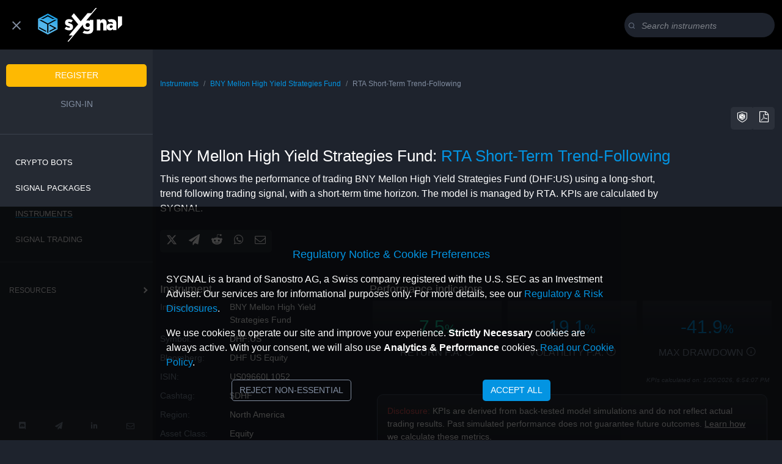

--- FILE ---
content_type: text/css
request_url: https://sygnal.ai/css/print-report-min.css
body_size: 375
content:
body{margin:0;color:#000;background-color:#ffff;font-family:"Helvetica Neue",Arial,sans-serif;line-height:100%}aside,button,footer,form,header,iframe,nav{display:none}h1{font-size:22px}h2{font-size:18px;padding-top:30px;padding-bottom:10px}h5{font-size:14px;padding-top:.7rem}li,p{line-height:1.2rem}body,li{font-size:12px}dt{font-weight:300}dd,h5{font-weight:400}a{text-decoration:none}.blue,h1{color:#0394e2}.gray{color:#828ea1}.white{color:#fff}.green{color:#19c59d}.orange{color:#feb902}.red{color:#dc5357}.col-sm-1,.col-sm-10,.col-sm-11,.col-sm-12,.col-sm-2,.col-sm-3,.col-sm-4,.col-sm-5,.col-sm-6,.col-sm-7,.col-sm-8,.col-sm-9{float:left}.col-sm-12{width:100%}.col-sm-10{width:80%}.col-sm-8{width:60%}.col-sm-4{width:40%}.logo{margin:0}.tooltip{display:none}.subtitle-light{font-size:10px;text-align:right;color:#828ea1}.kpi-large,.kpi-medium{font-size:20px;font-weight:600}.blurry-text{color:transparent;text-shadow:0 0 10px #0394e2}.page-break-print{page-break-before:always;padding-top:30px}.signalScale-box{position:relative;left:0}.signalbubble{width:115px;height:40px;background:0 0;border:1px solid #0394e2;position:absolute;top:100px;left:60px;text-align:center;border-radius:10px}.signalbubble:before{content:"";position:absolute;right:100%;top:14px;width:0;height:0;border-top:6px solid transparent;border-right:10px solid #0394e2;border-bottom:7px solid transparent}.scale-handle{position:absolute;left:41px;top:100px;height:10px}.signalbubble .kpi-medium{margin:auto;padding:2px}

--- FILE ---
content_type: application/javascript
request_url: https://sygnal.ai/js/sygnal-adapter-3.2-min.js
body_size: 2653
content:
"use strict";function loadInstruments(t,o,e,n,s,r,l,a,u){let i=new URLSearchParams;null!=t&&t.length>1&&i.append("searchquery",t),null!=o&&i.append("marketcat",o),null!=e&&i.append("geography",e),null!=n&&i.append("instrclass",n),null!=s&&i.append("gicssector",s),null!=r&&i.append("signalstrength",r),null!=l&&i.append("smodeluuid",l),null!=a&&i.append("bloombergsectype",a),null!=u&&i.append("startpos",u);let c=instrumentsAPIURI+"?"+i.toString();fetch(c).then((function(t){if(200===t.status)return t.json();console.log("An Error occurred while requesting the Instruments API. Status Code: "+t.status+" text: "+t.statusText)})).then((t=>{loadInstrumentsPost(t)})).catch((function(t){console.error("Fetch Error for Instruments: ",t)}))}function loadInstrument(t,o,e,n,s,r){let l=new URLSearchParams;if(null!=t)l.append("marketsymbol",t);else if(null!=o)l.append("cashtag",o);else if(null!=e)l.append("yahoosymbol ",e);else if(null!=n)l.append("ticker",n);else if(null!=s)l.append("isin",s);else{if(null==r)return void console.warn("loadInstrument() No valid parameter! Please choose a specific parameter");l.append("cusip",r)}let a=instrumentsAPIURI+"?"+l.toString();fetch(a).then((function(t){if(200===t.status)return t.json();console.warn("An Error occurred while requesting the Instruments API. Status Code: "+t.status+" text: "+t.statusText)})).then((t=>{loadInstrumentPost(t)})).catch((function(t){console.error("Fetch Error for Instrument: ",t)}))}function loadInstrumentsBySignalModel(t){if(null==t)return void console.log("Cannot load instruments because parameter smodelUUID has not been sent!");let o;fetch(instrumentsAPIURI+"?smodeluuid="+t).then((function(t){if(200===t.status)return t.json();console.warn("An Error occurred while requesting the Instruments API. Status Code: "+t.status+" text: "+t.statusText)})).then((o=>{loadInstrumentsBySignalModelPost(o,t)})).catch((function(t){console.error("Fetch Error for Instrument: ",t)}))}function loadSignalModel(t){if(null==t)return void console.log("Cannot load SignalModel because parameter signalModelUuid has not been sent!");let o;fetch(signalModelsAPIURI+"?uuid="+t).then((function(t){if(200===t.status)return t.json();console.warn("An Error occurred while requesting the SignalModels API. Status Code: "+t.status+" text: "+t.statusText)})).then((t=>{null!=t?loadSignalModelPost(t):console.warn("SignalModel fetch returned null")})).catch((function(t){console.error("Fetch Error for SignalModel: ",t)}))}function loadAvailableSignals(t){if(null==t)return void console.log("Cannot load available signals because parameter marketSymbol has not been sent!");let o;fetch(signalsAvailableAPIURI+"?marketsymbol="+t).then((function(t){if(200===t.status)return t.json();console.warn("An Error occurred while requesting the signals/available API. Status Code: "+t.status+" text: "+t.statusText)})).then((t=>{loadAvailableSignalsPost(t)})).catch((function(t){console.error("Fetch Error for signals/available: ",t)}))}function loadSignals(t,o,e,n){if(null==o||null==t)return void console.log("Cannot load Signals because parameter marketSymbol or signalModelUuid have not been sent!");let s=signalsAPIURI+"?marketsymbol="+t+"&smodeluuid="+o;null!=e&&(s=clientSignalsAPIURI+"?clientid="+e,null!=t&&(s=s+"&marketsymbol="+t),null!=o&&(s=s+"&smodeluuid="+o)),null!=n&&(s=n instanceof Date?s+"&from="+n.toISOString().substr(0,10):s+"&from="+n),fetch(s).then((function(t){return 200!==t.status?(204==t.status?displayGetSignal():401==t.status?console.log("Status 401: Unauthorized"):console.warn("An Error occurred while requesting the Signals API. Status Code: "+t.status+" text: "+t.statusText),null):t.json()})).then((t=>{loadSignalsPost(t)})).catch((function(t){console.error("Fetch Error for signals: ",t)}))}function loadClientSignals(t){let o=clientSignalsAPIURI;null!=t&&(o=clientSignalsAPIURI+"?clientid="+t),fetch(o).then((function(t){return 200!==t.status?(204==t.status||(console.log("An Error occurred while requesting the client signals. Status Code: "+t.status+" text: "+t.statusText),401==t.status&&console.log("Status 401: Unauthorized")),null):t.json()})).then((t=>{null!=t&&loadClientSignalsPost(t)})).catch((function(t){console.error("Fetch Error for org-watchlist : ",t)}))}function loadKPIs(t,o){if(null==t)return;if(null==o)return;let e=new URLSearchParams;e.append("marketsymbol",t),e.append("smodeluuid",o);let n=kpisAPIURI+"?"+e.toString();fetch(n).then((function(t){return 200!==t.status?(console.warn("An Error occurred while requesting the KPIs API. Status Code: "+t.status+" text: "+t.statusText),null):t.json()})).then((t=>{loadKPIsPost(t)})).catch((function(t){console.error("Fetch Error for KPIs: ",t)}))}function loadWatchlist(t){let o=null;o=null!=t?watchlistAPIURI+"?organizationid="+t:watchlistAPIURI+"/sygnal",fetch(o).then((function(t){if(200!==t.status){if(204==t.status)return null;if(401==t.status)throw console.log("loadWatchlist() Status 401: Unauthorized"),"UnauthorizedException";return console.log("loadWatchlist() An Error occurred while requesting the watchlist API. Status Code: "+t.status+" text: "+t.statusText),null}return t.json()})).then((t=>{null==t?console.log("loadWatchlist() fetch returned null"):loadWatchlistPost(t)})).catch((t=>{if("UnauthorizedException"==t)throw t;console.error("loadWatchlist() error occured: "+t)}))}function loadSubscriptions(t){fetch(subscriptionsAPIURI).then((function(t){if(200!==t.status){if(204==t.status)return null;if(401==t.status)throw console.log("loadSubscriptions() Status 401: Not authenticated"),"UnauthorizedException";return 403==t.status?(console.log("loadSubscriptions() An 403 Error occurred while requesting the subscriptionsAPI"),null):(console.error("An Error occurred while requesting the subscriptions API. Status Code: "+t.status+" text: "+t.statusText),null)}return t.json()})).then((t=>{loadSubscriptionsPost(t)})).catch((function(t){if("UnauthorizedException"==t)throw t;console.error("loadSubscriptions() Fetch Error for Subscriptions: ",t)}))}function loadSubscribedSignals(t,o){null==o&&(o=0);let e=subscrSignalsAPIURI+"?startpos="+encodeURIComponent(o);null!=t&&(e=e+"&productserviceid="+encodeURIComponent(t)),fetch(e).then((function(t){if(200!==t.status){if(204==t.status)return null;if(401==t.status)throw"UnauthorizedException";return console.error("loadSubscribedSignals() An Error occurred while requesting subscribed signals. Status Code: "+t.status+" text: "+t.statusText),null}return t.json()})).then((t=>{loadSubscribedSignalsPost(t)}))}function loadProductService(t,o){if(null==t&&null==o)return;let e=new URLSearchParams;null!=t?e.append("productserviceid",t):null!=o&&e.append("smodeluuid",o);let n=productsAPIURI+"?"+e.toString();fetch(n).then((function(t){if(200===t.status)return t.json();console.log("An Error occurred while requesting the products API. Status Code: "+t.status+" text: "+t.statusText)})).then((t=>{loadProductServicePost(t)})).catch((function(t){console.error("Fetch Error for products: ",t)}))}function loadProductCatalog(){let t;fetch(productsAPIURI+"/catalog").then((function(t){if(200===t.status)return t.json();console.log("An Error occurred while requesting the products/catalog API. Status Code: "+t.status+" text: "+t.statusText)})).then((t=>{loadProductCatalogPost(t)})).catch((function(t){console.error("Fetch Error for products/catalog: ",t)}))}async function getSignedInStatus(){let t=await fetch(signInStateURI),o=await t.text();return null!=o&&"true"==o.trim()}async function put2Watchlist(t){if(null==t)return null;let o;return(await fetch(watchlistAPIURI,{method:"PUT",body:t})).status}async function post2Watchlist(t){return put2Watchlist(t)}async function deleteFromWatchlist(t){if(null==t)return null;let o;return(await fetch(watchlistAPIURI,{method:"DELETE",body:t})).status}function checkout(t,o){if(null==t||t<1||null==o||o<1)return void console.log("checkout() Abort! invalid parameter productServiceId or quantity.");const e="pk_live_51HSJJOJdqHbpYTliHCGMkoLy0WJiDYy368S9WujLmBEEnP2lJ2GTaEVitOueRmqvdWKYEyyKXpCvrZlsOLUiXe9h00ZJF4M69Q",n="pk_test_51HSJJOJdqHbpYTlij4x3ptDC9pCvVSYfCdqD8yo9PaaMnoZ377GjZ6NPhnIX8fLTwBP4sfBaNz9IWHVlm4Sl7Tfq00I58mPhiq";let s=null;s="sygnal.ai"==window.location.hostname?Stripe(e):Stripe(n);let r=new URLSearchParams;r.append("productserviceid",t),r.append("quantity",o),fetch(checkoutCreateAPIURI,{method:"POST",body:r,headers:{"Content-Type":"application/x-www-form-urlencoded"}}).then((function(t){return 200!==t.status?(console.error("checkout() An Error occurred while checking out . Status Code: "+t.status+" text: "+t.statusText),null):t.json()})).then((function(t){if(t)return s.redirectToCheckout({sessionId:t.sessionId})})).then((function(t){null!=t&&t.error&&(console.error("checkout() Error occurred on checkout to Stripe due to: "+t.error.message),alert("An Error occurred while checkout due to: "+t.error.message))})).catch((function(t){console.error("checkout() Error on requesting Stripe checkout due to: ",t),alert("An Error occurred while checkout.")}))}function loadOrders(){fetch(ordersAPIURI).then((function(t){if(401==t.status)throw console.log("loadOrders() 401 request Unauthorized"),"UnauthorizedException";return 200!==t.status?(console.warn("An Error occurred while requesting the Orders API. Status Code: "+t.status+" text: "+t.statusText),null):t.json()})).then((t=>{loadOrdersPost(t)})).catch((function(t){if("UnauthorizedException"==t)throw t;console.log("Fetch Error for Orders: ",t)}))}async function loadInstrumentCount(){let t=await fetch(instrumentsAPIURI+"/count"),o=await t.text();return null!=o?parseInt(o):null}async function postSignals(t,o){if(null==t)throw console.log("postSignals() argument providerUuid is null"),new Error("argument providerUuid is null");if(null==o)throw console.log("postSignals() argument signalsArray is null"),new Error("argument signalsArray is null");if("object"!=typeof o)throw console.log("postSignals() argument signalsArray is not an array"),new Error("argument signalsArray not an array");if(!Array.isArray(o))throw console.log("postSignals() argument signalsArray is not an array"),new Error("argument signalsArray not an array");const e={providerSignals:o};let n=new URLSearchParams;n.append("provideruuid",t);let s=await fetch(signalsAPIURI+"?"+n.toString(),{method:"POST",headers:{"Content-Type":"application/json"},body:JSON.stringify(e)}).then((function(t){if(201==t.status)return t.status;throw 401==t.status?(console.warn("postSignals() 401, request Unauthenticated. Please sign-in"),"UnauthorizedException"):403==t.status?(console.warn("postSignals() 403, request Forbidden. Please contact operations for getting permissions"),"ForbiddenException"):400==t.status?(console.error("postSignals() 400, request data are invalid: "+t.statusText),"BadRequestException: Invalid request data: "+t.statusText):500==t.status?(console.error("postSignals() Internal Server Error occured due to: "+t.statusText),"InternalServerError: reason: "+t.statusText):(console.error("postSignals() Error occured code: "+t.status+" reason: "+t.statusText),"Error: code: "+t.status+" reason: "+t.statusText)}));return await s.status}function loadPortfolios(){fetch(portfoliosAPIURI).then((function(t){if(200==t.status)return t.json();if(204==t.status)return null;if(401==t.status)throw console.warn("loadPortfolios() 401, request Unauthenticated. Please sign-in"),"UnauthorizedException";return console.error("loadPortfolios() An Error occurred while requesting portfolios. Status Code: "+t.status+" text: "+t.statusText),alert("An Error occurred while requesting portfolios."),null})).then((t=>{loadPortfoliosPost(t)}))}function loadPortfolioPositions(t,o){if(null==t)return console.log("loadPortfolioPositions() argument portfolioUuid is null"),null;let e=portfolioPosAPIURI+"?portfoliouuid="+encodeURIComponent(t);null!=o&&(e=e+"&startpos="+encodeURIComponent(o)),fetch(e).then((function(t){if(200==t.status)return t.json();if(204==t.status)return null;if(401==t.status)throw console.warn("loadPortfolioPositions() 401, request Unauthenticated. Please sign-in"),"UnauthorizedException";return console.error("loadPortfolioPositions() An Error occurred while requesting portfolioPositions. Status Code: "+t.status+" text: "+t.statusText),null})).then((t=>{loadPortfolioPositionsPost(t)}))}function loadPortfolioValueHistory(t,o){if(null==t)return console.log("loadPortfolioValueHistory() argument portfolioUuid is null"),null;let e=portfolioValueHistAPIURI+"?portfoliouuid="+encodeURIComponent(t);return null!=o&&(e=e+"&startpos="+encodeURIComponent(o)),fetch(e).then((t=>{if(200==t.status)return t.text();if(204==t.status)return null;if(401==t.status)throw console.warn("loadPortfolioValueHistory() 401, request Unauthenticated. Please sign-in"),"UnauthorizedException";return console.error("loadPortfolioValueHistory() An Error occurred while requesting portfolioPositions. Status Code: "+t.status+" text: "+t.statusText),null}))}const APIRootURI=window.location.origin+"/signals-api/v2/",instrumentsAPIURI=APIRootURI+"instruments",signalModelsAPIURI=APIRootURI+"signalmodels",signalsAPIURI=APIRootURI+"signals",signalsAvailableAPIURI=APIRootURI+"signals/available",clientSignalsAPIURI=APIRootURI+"clientsignals",chartsAPIURI=APIRootURI+"charts",kpisAPIURI=signalsAPIURI+"/kpis",signInStateURI=window.location.origin+"/account/sign-in-status.jsp",watchlistAPIURI=APIRootURI+"watchlists",subscriptionsAPIURI=signalsAPIURI+"/subscriptions",subscrSignalsAPIURI=signalsAPIURI+"/subscribed",subscribeAPIURI=signalsAPIURI+"/subscribe",unsubscribeAPIURI=signalsAPIURI+"/unsubscribe",productsAPIURI=APIRootURI+"products",checkoutAPIURI=window.location.origin+"/accounts/v1/checkout",checkoutCreateAPIURI=checkoutAPIURI+"/create-session",ordersAPIURI=APIRootURI+"orders",portfoliosAPIURI=APIRootURI+"portfolios",portfolioPosAPIURI=portfoliosAPIURI+"/positions",portfolioValueHistAPIURI=portfoliosAPIURI+"/ptf-value-history.csv",prodHostname="sygnal.ai";

--- FILE ---
content_type: application/javascript
request_url: https://sygnal.ai/js/sygnal-partners-2.3.1-min.js
body_size: 1972
content:
"use strict";const partnerReferralData={partners:{Altrady:{globalLink:"https://altrady.com?a=V7xdU6mwHNCzy9tk",logo:"https://cdn.altrady.com/releases/dashboard/4.4.17/66bd75ddc565fd8252582337d819cd5c.svg",domicile:"The Hague, the Netherlands, under the company number 64465284"},"Anny.Trade":{globalLink:"https://app.anny.trade/invite/G6WTF4ACDJBL",strategies:{"Adaptive Momentum":"https://app.anny.trade/invite/7B80J1BLYPRH","AltcoinWave AI":"https://app.anny.trade/invite/RGD527QDGTGY",Cadence:"https://app.anny.trade/invite/YKQDEAET1BR9",Equilibria:"https://app.anny.trade/invite/R4EV5KPSSRL1","Fusion AI":"https://app.anny.trade/invite/G6WTF4ACDJBL","Perennial Surge":"https://app.anny.trade/invite/N6GLDG8X7AO0"},logo:"https://app.anny.trade/images/logo_anny_dark.svg",domicile:"Netherlands and Brazil"},BOTS:{globalLink:"https://bots.io",logo:"https://assets-global.website-files.com/5ddfe807a73badd64a5c1e6a/659e3c48e032b694712c3506_logo-p-500.png",domicile:"Slovak Republic"},Coinrule:{globalLink:"https://coinrule.com/ref.html?fpr=9day6",logo:"https://learn.coinrule.com/wp-content/uploads/2022/05/Logo-v4-3.png",domicile:"the United Kingdom and Wales under the registration number 11265766"},CryptoArsenal:{globalLink:"https://crypto-arsenal.io/",logo:"/assets/img/partner-logo_crypto-arsenal.png",domicile:"Taiwan"},Cryptohopper:{globalLink:"https://www.cryptohopper.com/?atid=34874",logo:"https://process.fs.teachablecdn.com/ADNupMnWyR7kCWRvm76Laz/resize=height:120/https://www.filepicker.io/api/file/KZ1vBabDRwjKCnY7qCCc",domicile:"the Netherlands, registered with the Dutch Chamber of Commerce under registration number 70270481"},Iconomi:{globalLink:"https://www.iconomi.com/register?ref=22J3v",strategies:{"AltcoinWave AI":"https://www.iconomi.com/register?ref=GBHGU","Fusion AI":"https://www.iconomi.com/register?ref=JsaVm","Perennial Surge":"https://www.iconomi.com/register?ref=9Eh6V"},logo:"https://www.iconomi.com/assets/images/icons/assets/logo-header.svg",domicile:"England and Wales under Company Registration number 11087795"},Mizar:{globalLink:"https://mizar.com/sign-up?referrer_id=b2560d58936",logo:"https://mizar.com/_next/static/media/main_logo.74d1ed39.svg",domicile:"the Commonwealth of The Bahamas"},OKX:{globalLink:"https://www.okx.com/join/SYGNAL",logo:"[data-uri]",domicile:"the European Union, Bahamas, Hong Kong, Brazil, Singapore, or Aux Cayes, depending on the location of their Users"},"Trade The Chain":{globalLink:"https://tradethechain.com/",logo:"/assets/img/partner-logo_ttc.png",domicile:"United States of America"},ZIGNALY:{globalLink:"https://app.zignaly.com/invite/62b0894daed83",strategies:{"Adaptive Momentum":"https://app.zignaly.com/profit-sharing/653facbc4bd3385a5118336b?invite=62b0894daed83&subtrack=653facbc4bd3385a5118336b","AltcoinWave AI":"https://app.zignaly.com/profit-sharing/6581c6c2fff7eaf92d04a6e8?invite=62b0894daed83&subtrack=6581c6c2fff7eaf92d04a6e8",Cadence:"https://app.zignaly.com/profit-sharing/658c1c3bc34bf558da0f0cb6?invite=62b0894daed83&subtrack=658c1c3bc34bf558da0f0cb6",Equilibria:"https://app.zignaly.com/profit-sharing/658c16e6ce0b08be190aaa06?invite=62b0894daed83&subtrack=658c16e6ce0b08be190aaa06","Fusion AI":"https://app.zignaly.com/profit-sharing/65e6dcca9d9c4e8dd4010960?invite=62b0894daed83&subtrack=65e6dcca9d9c4e8dd4010960","Perennial Surge":"https://app.zignaly.com/profit-sharing/6627b9bd929916d48e056c1a?invite=62b0894daed83&subtrack=6627b9bd929916d48e056c1a"},logo:"/assets/img/zignaly_full-logo_white.svg",domicile:"Saint Vincent and the Grenedines"},ZKE:{globalLink:"https://www.zke.com/en_US/strategyca",logo:"https://saas2-s3-public-01.s3.ap-northeast-1.amazonaws.com/1714/upload/336b22af7debc4de44969b64f5280105.png",domicile:"The Bahamas"}}};function initiatePartnerRedirect(e,a){let t=partnerReferralData.partners[e].globalLink;a&&partnerReferralData.partners[e].strategies[a]&&(t=partnerReferralData.partners[e].strategies[a]);let i=partnerReferralData.partners[e].logo,o=partnerReferralData.partners[e].domicile;displayModalAffiliate(e,t,i,o),document.getElementById("modalOverlay").setAttribute("style","display: block;"),document.getElementById("modal").setAttribute("style","display: block;"),document.getElementById("modal").classList.add("show")}